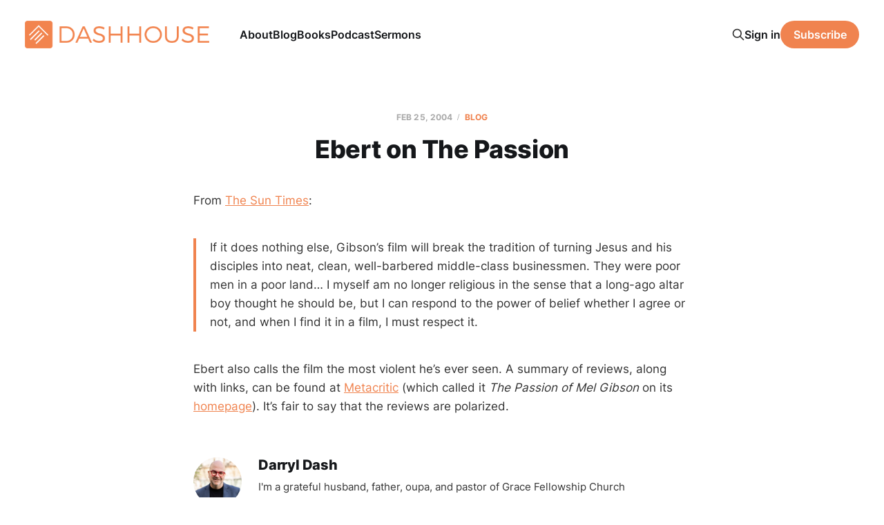

--- FILE ---
content_type: text/html; charset=utf-8
request_url: https://www.dashhouse.com/2004225ebert-on-the-passion-html/
body_size: 6378
content:
<!DOCTYPE html>
<html lang="en">

<head>
    <meta charset="utf-8">
    <meta name="viewport" content="width=device-width, initial-scale=1">
    <title>Ebert on The Passion</title>
    <link rel="stylesheet" href="/assets/built/screen.css?v=d46ce8dd37">

    <meta name="description" content="From The Sun Times: If it does nothing else, Gibson&#x27;s film will break the tradition of turning Jesus and his disciples into neat, clean, well-barbered middle-class businessmen. They were poor men in a poor land... I myself am no longer religious in the sense that a long-ago altar boy thought he should be, but I">
    <link rel="icon" href="https://www.dashhouse.com/content/images/size/w256h256/format/jpeg/2024/08/Icon-Orange---Screen.jpg" type="image/jpeg">
    <link rel="canonical" href="https://www.dashhouse.com/2004225ebert-on-the-passion-html/">
    <meta name="referrer" content="origin-when-cross-origin">
    
    <meta property="og:site_name" content="DashHouse.com">
    <meta property="og:type" content="article">
    <meta property="og:title" content="Ebert on The Passion">
    <meta property="og:description" content="From The Sun Times: If it does nothing else, Gibson&#x27;s film will break the tradition of turning Jesus and his disciples into neat, clean, well-barbered middle-class businessmen. They were poor men">
    <meta property="og:url" content="https://www.dashhouse.com/2004225ebert-on-the-passion-html/">
    <meta property="article:published_time" content="2004-02-25T14:53:41.000Z">
    <meta property="article:modified_time" content="2022-08-15T15:36:08.000Z">
    <meta property="article:tag" content="Blog">
    <meta property="article:tag" content="Faith">
    
    <meta property="article:publisher" content="https://www.facebook.com/darrylsdash">
    <meta property="article:author" content="https://www.facebook.com/darrylsdash">
    <meta name="twitter:card" content="summary">
    <meta name="twitter:title" content="Ebert on The Passion">
    <meta name="twitter:description" content="From The Sun Times: If it does nothing else, Gibson&#x27;s film will break the tradition of turning Jesus and his disciples into neat, clean, well-barbered middle-class businessmen. They were poor men in a poor land... I myself am no longer religious in the sense that a long-ago altar boy thought he should be, but I">
    <meta name="twitter:url" content="https://www.dashhouse.com/2004225ebert-on-the-passion-html/">
    <meta name="twitter:label1" content="Written by">
    <meta name="twitter:data1" content="Darryl Dash">
    <meta name="twitter:label2" content="Filed under">
    <meta name="twitter:data2" content="Blog, Faith">
    <meta name="twitter:site" content="@dashhouse">
    <meta name="twitter:creator" content="@dashhouse">
    
    <script type="application/ld+json">
{
    "@context": "https://schema.org",
    "@type": "Article",
    "publisher": {
        "@type": "Organization",
        "name": "DashHouse.com",
        "url": "https://www.dashhouse.com/",
        "logo": {
            "@type": "ImageObject",
            "url": "https://www.dashhouse.com/content/images/2022/07/Orange-Logo---Screen.png"
        }
    },
    "author": {
        "@type": "Person",
        "name": "Darryl Dash",
        "image": {
            "@type": "ImageObject",
            "url": "https://cdn.magicpages.co/dashhouse.mymagic.page/2024/05/Darryl-1.jpg",
            "width": 1200,
            "height": 1200
        },
        "url": "https://www.dashhouse.com/author/darryl/",
        "sameAs": [
            "https://www.facebook.com/darrylsdash",
            "https://x.com/dashhouse"
        ]
    },
    "headline": "Ebert on The Passion",
    "url": "https://www.dashhouse.com/2004225ebert-on-the-passion-html/",
    "datePublished": "2004-02-25T14:53:41.000Z",
    "dateModified": "2022-08-15T15:36:08.000Z",
    "keywords": "Blog, Faith",
    "description": "From The Sun Times:\n\nIf it does nothing else, Gibson’s film will break the tradition of turning Jesus and his disciples into neat, clean, well-barbered middle-class businessmen. They were poor men in a poor land… I myself am no longer religious in the sense that a long-ago altar boy thought he should be, but I can respond to the power of belief whether I agree or not, and when I find it in a film, I must respect it.\n\nEbert also calls the film the most violent he’s ever seen. A summary of reviews",
    "mainEntityOfPage": "https://www.dashhouse.com/2004225ebert-on-the-passion-html/"
}
    </script>

    <meta name="generator" content="Ghost 6.11">
    <link rel="alternate" type="application/rss+xml" title="DashHouse.com" href="https://www.dashhouse.com/rss/">
    <script defer src="https://cdn.jsdelivr.net/ghost/portal@~2.56/umd/portal.min.js" data-i18n="true" data-ghost="https://www.dashhouse.com/" data-key="2530f771bfcff753388ea6a0d9" data-api="https://www.dashhouse.com/ghost/api/content/" data-locale="en" crossorigin="anonymous"></script><style id="gh-members-styles">.gh-post-upgrade-cta-content,
.gh-post-upgrade-cta {
    display: flex;
    flex-direction: column;
    align-items: center;
    font-family: -apple-system, BlinkMacSystemFont, 'Segoe UI', Roboto, Oxygen, Ubuntu, Cantarell, 'Open Sans', 'Helvetica Neue', sans-serif;
    text-align: center;
    width: 100%;
    color: #ffffff;
    font-size: 16px;
}

.gh-post-upgrade-cta-content {
    border-radius: 8px;
    padding: 40px 4vw;
}

.gh-post-upgrade-cta h2 {
    color: #ffffff;
    font-size: 28px;
    letter-spacing: -0.2px;
    margin: 0;
    padding: 0;
}

.gh-post-upgrade-cta p {
    margin: 20px 0 0;
    padding: 0;
}

.gh-post-upgrade-cta small {
    font-size: 16px;
    letter-spacing: -0.2px;
}

.gh-post-upgrade-cta a {
    color: #ffffff;
    cursor: pointer;
    font-weight: 500;
    box-shadow: none;
    text-decoration: underline;
}

.gh-post-upgrade-cta a:hover {
    color: #ffffff;
    opacity: 0.8;
    box-shadow: none;
    text-decoration: underline;
}

.gh-post-upgrade-cta a.gh-btn {
    display: block;
    background: #ffffff;
    text-decoration: none;
    margin: 28px 0 0;
    padding: 8px 18px;
    border-radius: 4px;
    font-size: 16px;
    font-weight: 600;
}

.gh-post-upgrade-cta a.gh-btn:hover {
    opacity: 0.92;
}</style>
    <script defer src="https://cdn.jsdelivr.net/ghost/sodo-search@~1.8/umd/sodo-search.min.js" data-key="2530f771bfcff753388ea6a0d9" data-styles="https://cdn.jsdelivr.net/ghost/sodo-search@~1.8/umd/main.css" data-sodo-search="https://www.dashhouse.com/" data-locale="en" crossorigin="anonymous"></script>
    
    <link href="https://www.dashhouse.com/webmentions/receive/" rel="webmention">
    <script defer src="/public/cards.min.js?v=d46ce8dd37"></script>
    <link rel="stylesheet" type="text/css" href="/public/cards.min.css?v=d46ce8dd37">
    <script defer src="/public/member-attribution.min.js?v=d46ce8dd37"></script>
    <script defer src="/public/ghost-stats.min.js?v=d46ce8dd37" data-stringify-payload="false" data-datasource="analytics_events" data-storage="localStorage" data-host="https://www.dashhouse.com/.ghost/analytics/api/v1/page_hit"  tb_site_uuid="fd6639fa-3aba-49d4-8539-afce3ed3109a" tb_post_uuid="2a52d6b0-4579-4739-bc32-4d2abc6d9972" tb_post_type="post" tb_member_uuid="undefined" tb_member_status="undefined"></script><style>:root {--ghost-accent-color: #f0834f;}</style>
    <!-- Google Tag Manager -->
<script>(function(w,d,s,l,i){w[l]=w[l]||[];w[l].push({'gtm.start':
new Date().getTime(),event:'gtm.js'});var f=d.getElementsByTagName(s)[0],
j=d.createElement(s),dl=l!='dataLayer'?'&l='+l:'';j.async=true;j.src=
'https://www.googletagmanager.com/gtm.js?id='+i+dl;f.parentNode.insertBefore(j,f);
})(window,document,'script','dataLayer','GTM-5XGH3SG');</script>
<!-- End Google Tag Manager -->

<!-- Site Behaviour -->
<script type="text/javascript">
      (
        function() {
          var sbSiteSecret = "e1700147-c7f8-49a5-b1a0-0d375719bc78";
          window.sitebehaviourTrackingSecret = sbSiteSecret;
          var scriptElement = document.createElement('script');
          scriptElement.async = true;
          scriptElement.id = "site-behaviour-script-v2";
          scriptElement.src = "https://sitebehaviour-cdn.fra1.cdn.digitaloceanspaces.com/index.min.js?sitebehaviour-secret=" + sbSiteSecret;
          document.head.appendChild(scriptElement); 
        }
      )()
</script>

<!-- Hockeystack -->
<script>
   var hsscript = document.createElement("script");
   hsscript.id = "wphs";
   hsscript.src = "https://cdn.jsdelivr.net/npm/hockeystack@latest/hockeystack.min.js";
   hsscript.async = 1;
   hsscript.dataset.apikey = "13f7cb07f9c208116530fb4f7b070a";
   hsscript.dataset.cookieless = 1;
   document.getElementsByTagName('head')[0].append(hsscript);
</script>

<!-- Meta Pixel Code -->
<script>
!function(f,b,e,v,n,t,s)
{if(f.fbq)return;n=f.fbq=function(){n.callMethod?
n.callMethod.apply(n,arguments):n.queue.push(arguments)};
if(!f._fbq)f._fbq=n;n.push=n;n.loaded=!0;n.version='2.0';
n.queue=[];t=b.createElement(e);t.async=!0;
t.src=v;s=b.getElementsByTagName(e)[0];
s.parentNode.insertBefore(t,s)}(window, document,'script',
'https://connect.facebook.net/en_US/fbevents.js');
fbq('init', '1865198380234541');
fbq('track', 'PageView');
</script>
<noscript><img height="1" width="1" style="display:none"
src="https://www.facebook.com/tr?id=1865198380234541&ev=PageView&noscript=1"
/></noscript>
<!-- End Meta Pixel Code -->

<style>
    /* Hide last image in content migrated from Wordpress */
    body.tag-hash-wp .gh-content > *:last-child:is(.kg-image-card) { display: none; }
    /* Correct color in dark mode */
	@media (max-width: 991px) { html.dark-mode .is-head-open:not(.is-head-brand):not(.is-head-dark):not(.is-head-transparent) #gh-head {
        background-color:#282c35; }}
</style>
</head>

<body class="post-template tag-posts tag-faith tag-hash-dashhousecom tag-hash-wp is-head-left-logo">
<div class="site">

    <header id="gh-head" class="gh-head gh-outer">
        <div class="gh-head-inner">
            <div class="gh-head-brand">
                <div class="gh-head-brand-wrapper">
                    <a class="gh-head-logo" href="https://www.dashhouse.com">
                            <img src="https://www.dashhouse.com/content/images/2022/07/Orange-Logo---Screen.png" alt="DashHouse.com">
                                <img src="/content/images/2024/06/White-Logo---Screen.png" alt="DashHouse.com">
                    </a>
                </div>
                <button class="gh-search gh-icon-btn" aria-label="Search this site" data-ghost-search><svg xmlns="http://www.w3.org/2000/svg" fill="none" viewBox="0 0 24 24" stroke="currentColor" stroke-width="2" width="20" height="20"><path stroke-linecap="round" stroke-linejoin="round" d="M21 21l-6-6m2-5a7 7 0 11-14 0 7 7 0 0114 0z"></path></svg></button>
                <button class="gh-burger"></button>
            </div>

            <nav class="gh-head-menu">
                <ul class="nav">
    <li class="nav-about"><a href="https://dashhouse.com/about/">About</a></li>
    <li class="nav-blog"><a href="https://dashhouse.com/blog/">Blog</a></li>
    <li class="nav-books"><a href="https://dashhouse.com/books/">Books</a></li>
    <li class="nav-podcast"><a href="https://dashhouse.com/podcast/">Podcast</a></li>
    <li class="nav-sermons"><a href="https://dashhouse.com/sermons/">Sermons</a></li>
</ul>

            </nav>

            <div class="gh-head-actions">
                    <button class="gh-search gh-icon-btn" aria-label="Search this site" data-ghost-search><svg xmlns="http://www.w3.org/2000/svg" fill="none" viewBox="0 0 24 24" stroke="currentColor" stroke-width="2" width="20" height="20"><path stroke-linecap="round" stroke-linejoin="round" d="M21 21l-6-6m2-5a7 7 0 11-14 0 7 7 0 0114 0z"></path></svg></button>
                    <div class="gh-head-members">
                                <a class="gh-head-link" href="#/portal/signin" data-portal="signin">Sign in</a>
                                <a class="gh-head-btn gh-btn gh-primary-btn" href="#/portal/signup" data-portal="signup">Subscribe</a>
                    </div>
            </div>
        </div>
    </header>


    <div class="site-content">
        
<div class="content-area">
<main class="site-main">


    <article class="post tag-posts tag-faith tag-hash-dashhousecom tag-hash-wp no-image no-image single-post">

        <header class="article-header gh-canvas">
            <div class="post-meta">
                <span class="post-meta-item post-meta-date">
                    <time datetime="2004-02-25">Feb 25, 2004</time>
                </span>
                    <span class="post-meta-item post-meta-tags"><a class="post-tag post-tag-posts" href="/tag/posts/" title="Blog">Blog</a></span>
            </div>
            <h1 class="post-title">Ebert on The Passion</h1>
                    </header>

        <div class="gh-content gh-canvas">
            <p>From <a href="http://suntimes.com/output/ebert1/cst-ftr-passion24.html?ref=dashhouse.com">The Sun Times</a>:</p><blockquote>If it does nothing else, Gibson’s film will break the tradition of turning Jesus and his disciples into neat, clean, well-barbered middle-class businessmen. They were poor men in a poor land… I myself am no longer religious in the sense that a long-ago altar boy thought he should be, but I can respond to the power of belief whether I agree or not, and when I find it in a film, I must respect it.</blockquote><p>Ebert also calls the film the most violent he’s ever seen. A summary of reviews, along with links, can be found at <a href="http://www.metacritic.com/film/titles/passionofthechrist/?ref=dashhouse.com">Metacritic</a> (which called it <em>The Passion of Mel Gibson</em> on its <a href="http://www.metacritic.com/?ref=dashhouse.com">homepage</a>). It’s fair to say that the reviews are polarized.</p>
        </div>

            <div class="gh-canvas">

    <section class="author">

        <div class="author-image-placeholder u-placeholder">
                <img class="author-image u-object-fit" src="https://cdn.magicpages.co/dashhouse.mymagic.page/2024/05/Darryl-1.jpg" alt="Darryl Dash" loading="lazy">
        </div>

        <div class="author-wrapper">
            <h4 class="author-name"><a href="/author/darryl/">Darryl Dash</a></h4>
                <div class="author-bio">I&#x27;m a grateful husband, father, oupa, and pastor of Grace Fellowship Church East Toronto. I love learning, writing, and encouraging. I&#x27;m on a lifelong quest to become a humble, gracious old man.</div>
                <div class="author-location">
                    Toronto, Canada
                </div>
        </div>

    </section>

</div>
    </article>


        
<section class="related-posts gh-canvas">

    <h3 class="related-title">You might also like...</h3>

    <div class="related-feed">

        <article class="post tag-blogging tag-posts">

            <figure class="post-media">
                <div class="u-placeholder rectangle">
                    <a class="post-image-link" href="/top-blog-posts-of-2024/">
                        <img class="post-image u-object-fit" src="/content/images/size/w750/2024/12/241217.jpg" alt="Top Blog Posts of 2024" loading="lazy">
                    </a>
                </div>
            </figure>

            <header class="post-header">
                <h2 class="post-title">
                    <a class="post-title-link" href="/top-blog-posts-of-2024/">Top Blog Posts of 2024</a>
                </h2>
                <time class="post-meta" datetime="2024-12-17">Dec 17, 2024</time>
            </header>

        </article>


        <article class="post tag-posts">

            <figure class="post-media">
                <div class="u-placeholder rectangle">
                    <a class="post-image-link" href="/a-couple-of-ministry-updates/">
                        <img class="post-image u-object-fit" src="/content/images/size/w750/v7/dashhouse.com/wp-content/uploads/2020/04/200407.jpg" alt="A Couple of Ministry Updates" loading="lazy">
                    </a>
                </div>
            </figure>

            <header class="post-header">
                <h2 class="post-title">
                    <a class="post-title-link" href="/a-couple-of-ministry-updates/">A Couple of Ministry Updates</a>
                </h2>
                <time class="post-meta" datetime="2020-04-07">Apr 7, 2020</time>
            </header>

        </article>


        <article class="post tag-posts tag-hash-dashhousecom tag-hash-wp">

            <figure class="post-media">
                <div class="u-placeholder rectangle">
                    <a class="post-image-link" href="/reader-survey-results/">
                        <img class="post-image u-object-fit" src="/content/images/size/w750/v7/dashhouse.com/wp-content/uploads/2017/07/170420.jpg" alt="Reader Survey Results" loading="lazy">
                    </a>
                </div>
            </figure>

            <header class="post-header">
                <h2 class="post-title">
                    <a class="post-title-link" href="/reader-survey-results/">Reader Survey Results</a>
                </h2>
                <time class="post-meta" datetime="2017-07-25">Jul 25, 2017</time>
            </header>

        </article>

    </div>

</section>


</main>
</div>
    </div>

    <footer class="gh-foot gh-outer">
        <div class="gh-foot-inner gh-inner">
            <div class="gh-copyright">
                DashHouse.com © 2026
            </div>
                <nav class="gh-foot-menu">
                    <ul class="nav">
    <li class="nav-facebook"><a href="https://www.facebook.com/darrylsdash">Facebook</a></li>
    <li class="nav-instagram"><a href="https://www.instagram.com/dashhouse/">Instagram</a></li>
    <li class="nav-x"><a href="https://x.com/dashhouse/">X</a></li>
    <li class="nav-contact"><a href="https://dashhouse.com/contact/">Contact</a></li>
    <li class="nav-fine-print"><a href="https://dashhouse.com/the-fine-print/">Fine Print</a></li>
    <li class="nav-rss"><a href="http://feeds.dashhouse.com/dashhouse">RSS</a></li>
    <li class="nav-search"><a href="#/search">Search</a></li>
    <li class="nav-sign-up"><a href="#/portal/">Sign up</a></li>
</ul>

                </nav>
            <div class="gh-powered-by">
                <a href="https://ghost.org/" target="_blank" rel="noopener">Powered by Ghost</a>
            </div>
        </div>
    </footer>

</div>

    <div class="pswp" tabindex="-1" role="dialog" aria-hidden="true">
    <div class="pswp__bg"></div>

    <div class="pswp__scroll-wrap">
        <div class="pswp__container">
            <div class="pswp__item"></div>
            <div class="pswp__item"></div>
            <div class="pswp__item"></div>
        </div>

        <div class="pswp__ui pswp__ui--hidden">
            <div class="pswp__top-bar">
                <div class="pswp__counter"></div>

                <button class="pswp__button pswp__button--close" title="Close (Esc)"></button>
                <button class="pswp__button pswp__button--share" title="Share"></button>
                <button class="pswp__button pswp__button--fs" title="Toggle fullscreen"></button>
                <button class="pswp__button pswp__button--zoom" title="Zoom in/out"></button>

                <div class="pswp__preloader">
                    <div class="pswp__preloader__icn">
                        <div class="pswp__preloader__cut">
                            <div class="pswp__preloader__donut"></div>
                        </div>
                    </div>
                </div>
            </div>

            <div class="pswp__share-modal pswp__share-modal--hidden pswp__single-tap">
                <div class="pswp__share-tooltip"></div>
            </div>

            <button class="pswp__button pswp__button--arrow--left" title="Previous (arrow left)"></button>
            <button class="pswp__button pswp__button--arrow--right" title="Next (arrow right)"></button>

            <div class="pswp__caption">
                <div class="pswp__caption__center"></div>
            </div>
        </div>
    </div>
</div>
<script
    src="https://code.jquery.com/jquery-3.5.1.min.js"
    integrity="sha256-9/aliU8dGd2tb6OSsuzixeV4y/faTqgFtohetphbbj0="
    crossorigin="anonymous">
</script>
<script src="/assets/built/main.min.js?v=d46ce8dd37"></script>

<!-- refTagger -->
<script>
	var refTagger = {
		settings: {
			bibleVersion: 'ESV'
		}
	}; 

	(function(d, t) {
		var n=d.querySelector('[nonce]');
		refTagger.settings.nonce = n && (n.nonce||n.getAttribute('nonce'));
		var g = d.createElement(t), s = d.getElementsByTagName(t)[0];
		g.src = 'https://api.reftagger.com/v2/RefTagger.js';
		g.nonce = refTagger.settings.nonce;
		s.parentNode.insertBefore(g, s);
	}(document, 'script'));
</script>

</body>
</html>